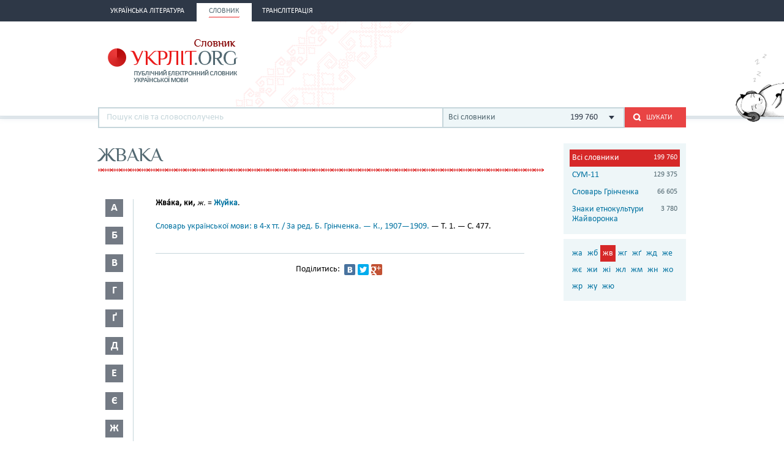

--- FILE ---
content_type: text/html; charset=utf-8
request_url: https://www.google.com/recaptcha/api2/aframe
body_size: 264
content:
<!DOCTYPE HTML><html><head><meta http-equiv="content-type" content="text/html; charset=UTF-8"></head><body><script nonce="CEKi2NnDtCPuaH-5Aydosg">/** Anti-fraud and anti-abuse applications only. See google.com/recaptcha */ try{var clients={'sodar':'https://pagead2.googlesyndication.com/pagead/sodar?'};window.addEventListener("message",function(a){try{if(a.source===window.parent){var b=JSON.parse(a.data);var c=clients[b['id']];if(c){var d=document.createElement('img');d.src=c+b['params']+'&rc='+(localStorage.getItem("rc::a")?sessionStorage.getItem("rc::b"):"");window.document.body.appendChild(d);sessionStorage.setItem("rc::e",parseInt(sessionStorage.getItem("rc::e")||0)+1);localStorage.setItem("rc::h",'1768409752529');}}}catch(b){}});window.parent.postMessage("_grecaptcha_ready", "*");}catch(b){}</script></body></html>